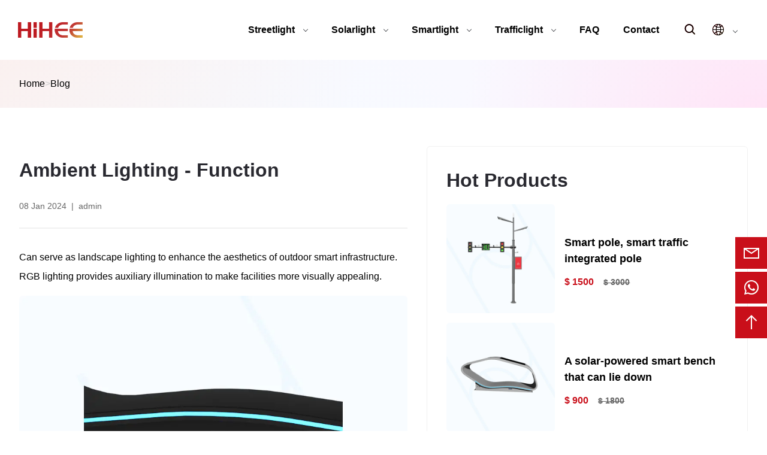

--- FILE ---
content_type: text/html; charset=UTF-8
request_url: https://www.hihee.com/ambient-lighting/
body_size: 3606
content:
 <!DOCTYPE html><html lang="en"><head><meta charset="utf-8"><meta name="viewport" content="width=device-width, initial-scale=1.0"><title>Ambient Lighting - Function - HIHEE</title><meta content="Ambient Lighting" name="keywords" /><meta content="Can serve as landscape lighting to enhance the aesthetics of outdoor smart infrastructure. RGB lighting provides auxiliary illumination to make facilities more visually appealing." name="description" /><link rel="shortcut icon" href="https://www.hihee.com/favicon.png"><link rel="stylesheet" href="/static/hh/css/style.css"><link rel="canonical" href="https://www.hihee.com/ambient-lighting/"/></head><body><header><div class="rb-container"><div class="rb-logo"><a href="https://www.hihee.com/"><img src="/static/hh/img/logo.png" alt="logo"></a></div><div class="rb-sch"><label for="modal-1"><dfn class="iconfont">&#xe664;</dfn></label></div><input type="checkbox" id="rb-toggle" class="rb-toggle"><label for="rb-toggle"><span></span><span></span><span></span></label><nav class="rb-menu rb-submenu-scale" role="navigation"><ul><li><input type="checkbox" id="rb-1"><a href="https://www.hihee.com/streetlight/">Streetlight<label for="rb-1"></label></a><ul><li><a href="https://www.hihee.com/street-light/">Street light</a></li><li><a href="https://www.hihee.com/flood-lights/">Flood Lights</a></li><li><a href="https://www.hihee.com/garden-lights/">Garden Lights</a></li><li><a href="https://www.hihee.com/light-poles/">Light Poles</a></li></ul></li><li><input type="checkbox" id="rb-6"><a href="https://www.hihee.com/solarlight/">Solarlight<label for="rb-6"></label></a><ul><li><a href="https://www.hihee.com/solar-street-lights/">Solar Street Lights</a></li><li><a href="https://www.hihee.com/solar-panels/">Solar Panels</a></li><li><a href="https://www.hihee.com/other_solar_outdoor/">Other Solar Outdoor</a></li></ul></li><li><input type="checkbox" id="rb-10"><a href="https://www.hihee.com/smartlight/">Smartlight<label for="rb-10"></label></a><ul><li><a href="https://www.hihee.com/smart-street-lights/">Smart Street Lights</a></li><li><a href="https://www.hihee.com/smart-bus-stops/">Smart Bus Stops</a></li><li><a href="https://www.hihee.com/smart-benches/">Smart Benches</a></li><li><a href="https://www.hihee.com/other-smart-outdoor/">Other Smart Outdoor</a></li></ul></li><li><input type="checkbox" id="rb-15"><a href="https://www.hihee.com/trafficlight/">Trafficlight<label for="rb-15"></label></a><ul><li><a href="https://www.hihee.com/traffic-lights/">Traffic Lights</a></li><li><a href="https://www.hihee.com/traffic-signs/">Traffic Signs</a></li><li><a href="https://www.hihee.com/traffic-warning/">Traffic Warning</a></li><li><a href="https://www.hihee.com/traffic-poles/">Traffic Poles</a></li></ul></li><li><a href="https://www.hihee.com/FAQ/">FAQ</a></li><li><a href="https://www.hihee.com/contact/">Contact</a></li><li class="rb-submenu-right rb-en"><input type="checkbox" id="rb-en"><a href="javascript:;"><dfn class="iconfont">&#xebbe;</dfn><label for="rb-en"></label></a><ul><li><a href="https://www.hihee.com/ambient-lighting/">English</a></li></ul></li></ul></nav></div></header><input class="modal-state" id="modal-1" type="checkbox" /><div class="modal msch"><label class="modal-bg" for="modal-1"></label><div class="modal-inner"><label class="modal-close" for="modal-1"></label><h4>Product Search</h4><div class="search"><form action="https://www.hihee.com/index.php" method="get"><input type="hidden" name="s" value="goods"><input type="hidden" name="c" value="search"><input name="keyword" type="text"  value="Search…" onkeydown="if (event.keyCode==20) {}"  onblur="if(this.value=='')value='Search…';" onfocus="if(this.value=='Search…')value='';" value="Search…" class="searchbox"><span class="search-btn-wrap"><button type="submit" name="submit" class="search-btn" ><dfn class="iconfont">&#xe664;</dfn></button></span></form></div></div></div><div class="herebox xbg"><div class="here2"><a href="https://www.hihee.com/">Home</a><span>&gt;</span><a href="https://www.hihee.com/blog/">Blog</a></div></div><main><div class="card2 inmain"><div class="item-a"><article><div class="article-tit"><h1>Ambient Lighting - Function</h1><small>08 Jan 2024<i>|</i>admin</small></div><p>Can serve as landscape lighting to enhance the aesthetics of outdoor smart infrastructure. RGB lighting provides auxiliary illumination to make facilities more visually appealing.</p><p><img  title="Ambient Lighting" alt="Ambient Lighting" src="/uploadfile/202401/20b9dac1b11a098.webp"><br></p><p>Cities today balance function and form designing infrastructure that uplifts communities. Hello ambient lighting systems bringing artistic flair to pragmatic platforms like smart poles!</p><p>We’re talking subtle RGB strips and panels adorning exterior hardware after dark. Now vibrant hues can accentuate the sleek outlines of charging docks, digital kiosks and other tech structures sprinkled across public areas.</p><p>It boosts aesthetic appeal, especially along historical corridors or pedestrian zones aiming for whimsy after-hours! Uplifting colors also promote feelings of safety and positivity where citizens congregate at night.</p><p>Custom scheduled also means keeping up with events. Fitting neighborhoods with patriotic themes on national holidays, cheerful spring tones in public parks, or switching to somber white as communal tributes. The possibilities are endless!</p><p>Ambient lighting invokes community personality too! Unique color motifs echo local cultures while interesting citizens with ever-changing nighttime experiences. Even adding interactivity via apps promotes deeper sense of ownership.</p><p>So while smart city tech handles practical duties come daytime, creative illuminations enrich public spaces after dusk. Let’s continue sprinkling this glow of techno-optimism as more intelligent architecture pops up through our communities!</p></article><div class="tags"><a href="https://www.hihee.com/index.php?s=article&c=search&keyword=Ambient+Lighting"># Ambient Lighting</a></div><div class="next"><p><span>Previous: </span><a href="https://www.hihee.com/5g-base-stations/">5G Base Stations - Function</a></p><p><span>Next:</span> No Next</p></div></div><div class="item-i sidebar"><div class="bor1 pa-2 inmain-r"><h2>Hot Products</h2><div class="card2 hc"><div class="item-i"><a href="https://www.hihee.com/smart-traffic-integrated-pole/"><img src="https://www.hihee.com/uploadfile/202312/18b14137466df3a.webp" alt="Smart pole, smart traffic integrated pole"></a></div><div class="item-a"><p><a href="https://www.hihee.com/smart-traffic-integrated-pole/">Smart pole, smart traffic integrated pole</a></p><div class="price">$ 1500<span>$ 3000</span></div></div></div><div class="card2 hc"><div class="item-i"><a href="https://www.hihee.com/a-solar-powered-smart-bench-that-can-lie-down/"><img src="https://www.hihee.com/uploadfile/202312/0dcdb541a0f5088.webp" alt="A solar-powered smart bench that can lie down"></a></div><div class="item-a"><p><a href="https://www.hihee.com/a-solar-powered-smart-bench-that-can-lie-down/">A solar-powered smart bench that can lie down</a></p><div class="price">$ 900<span>$ 1800</span></div></div></div><div class="card2 hc"><div class="item-i"><a href="https://www.hihee.com/round-display-smart-street-light/"><img src="https://www.hihee.com/uploadfile/202312/ba8d22af8e58bf8.webp" alt="Round display smart street light"></a></div><div class="item-a"><p><a href="https://www.hihee.com/round-display-smart-street-light/">Round display smart street light</a></p><div class="price">$ 1200<span>$ 2400</span></div></div></div><div class="card2 hc"><div class="item-i"><a href="https://www.hihee.com/solar-smart-street-lights/"><img src="https://www.hihee.com/uploadfile/202312/ef20f6e3ebe5ac2.webp" alt="Solar smart street lights"></a></div><div class="item-a"><p><a href="https://www.hihee.com/solar-smart-street-lights/">Solar smart street lights</a></p><div class="price">$ 1100<span>$ 2200</span></div></div></div><div class="card2 hc"><div class="item-i"><a href="https://www.hihee.com/double-arm-streamlined-cultural-and-creative-cultural-street-light-poles/"><img src="https://www.hihee.com/uploadfile/202312/708f39940241d2a.webp" alt="Double-arm streamlined cultural and creative cultural street light poles"></a></div><div class="item-a"><p><a href="https://www.hihee.com/double-arm-streamlined-cultural-and-creative-cultural-street-light-poles/">Double-arm streamlined cultural and creative cultural street light poles</a></p><div class="price">$ 300<span>$ 600</span></div></div></div><div class="card2 hc"><div class="item-i"><a href="https://www.hihee.com/garden-lights-with-multiple-cameras/"><img src="https://www.hihee.com/uploadfile/202312/86357f5fe66c767.webp" alt="Garden lights with multiple cameras"></a></div><div class="item-a"><p><a href="https://www.hihee.com/garden-lights-with-multiple-cameras/">Garden lights with multiple cameras</a></p><div class="price">$ 150<span>$ 300</span></div></div></div><div class="card2 hc"><div class="item-i"><a href="https://www.hihee.com/water-level-sensor-traffic-light-signage/"><img src="https://www.hihee.com/uploadfile/202312/d94169b22fb5b7a.webp" alt="Water level sensor traffic light signage"></a></div><div class="item-a"><p><a href="https://www.hihee.com/water-level-sensor-traffic-light-signage/">Water level sensor traffic light signage</a></p><div class="price">$ 500<span>$ 1000</span></div></div></div></div><div class="bor1 pa-2 mt-2"><h2>Latest Blogs</h2><div class="card2 hc"><div class="item-i"><a href="https://www.hihee.com/what-functions-do-smart-street-lights-in-the-community-have/"><img src="https://www.hihee.com/uploadfile/202401/4980fa39c5750f5.webp" alt="What functions do smart street lights in the community have?"></a></div><div class="item-a"><p><a href="https://www.hihee.com/what-functions-do-smart-street-lights-in-the-community-have/">What functions do smart street lights in the community have?</a></p><small>14 Jan 2024<i>|</i>admin</small></div></div><div class="card2 hc"><div class="item-i"><a href="https://www.hihee.com/wi-fi-hotspots/"><img src="https://www.hihee.com/uploadfile/202401/19cb3c3b660efc.webp" alt="Wi-Fi Hotspots - Function"></a></div><div class="item-a"><p><a href="https://www.hihee.com/wi-fi-hotspots/">Wi-Fi Hotspots - Function</a></p><small>08 Jan 2024<i>|</i>admin</small></div></div><div class="card2 hc"><div class="item-i"><a href="https://www.hihee.com/ambient-lighting/"><img src="https://www.hihee.com/uploadfile/202401/20b9dac1b11a098.webp" alt="Ambient Lighting - Function"></a></div><div class="item-a"><p><a href="https://www.hihee.com/ambient-lighting/">Ambient Lighting - Function</a></p><small>08 Jan 2024<i>|</i>admin</small></div></div><div class="card2 hc"><div class="item-i"><a href="https://www.hihee.com/environmental-monitoring/"><img src="https://www.hihee.com/uploadfile/202401/eadda9bf012df77.webp" alt="Environmental Monitoring - Function"></a></div><div class="item-a"><p><a href="https://www.hihee.com/environmental-monitoring/">Environmental Monitoring - Function</a></p><small>08 Jan 2024<i>|</i>admin</small></div></div><div class="card2 hc"><div class="item-i"><a href="https://www.hihee.com/sprinkler-dust-reduction/"><img src="https://www.hihee.com/uploadfile/202401/027e77dc158d9.webp" alt="Sprinkler Dust Reduction - Function"></a></div><div class="item-a"><p><a href="https://www.hihee.com/sprinkler-dust-reduction/">Sprinkler Dust Reduction - Function</a></p><small>08 Jan 2024<i>|</i>admin</small></div></div><div class="card2 hc"><div class="item-i"><a href="https://www.hihee.com/one-click-alarm/"><img src="https://www.hihee.com/uploadfile/202401/66f4c793d597827.webp" alt="One-Click Alarm - Function"></a></div><div class="item-a"><p><a href="https://www.hihee.com/one-click-alarm/">One-Click Alarm - Function</a></p><small>08 Jan 2024<i>|</i>admin</small></div></div></div></div></div></main><div class="consult conbott"><ul><li><a rel="nofollow" href="mailto:team@hihee.com"><dfn class="iconfont">&#xe685;</dfn><div class="c2"><p>Email us</p></div></a></li><li class="whatsapp1"><a rel="nofollow noopener" href="https://api.whatsapp.com/send?phone=+8613270511688&text=Hello" target="_blank"><dfn class="iconfont">&#xe7d7;</dfn><div class="c1"><p>WhatsApp Say Hello</p></div></a></li><li><a href="javascript:scroll(0,0)"><dfn class="iconfont">&#xe625;</dfn></a></li></ul></div><footer><div class="card2 foot1"><div class="item"><b><a href="https://www.hihee.com/contact/">Contact</a></b><p>HIHEE</p><p><a href="mailto:team@hihee.com">team@hihee.com</a></p><p>Gaoyou, Yangzhou, China</p></div><div class="item center"><img src="https://www.hihee.com/uploadfile/202408/880b9409045b0c8.png" alt="WhatsApp"><p>WhatsApp</p></div><div class="item"><b>Product</b><ul><li><a href="https://www.hihee.com/streetlight/">Streetlight</a></li><li><a href="https://www.hihee.com/solarlight/">Solarlight</a></li><li><a href="https://www.hihee.com/smartlight/">Smartlight</a></li><li><a href="https://www.hihee.com/trafficlight/">Trafficlight</a></li></ul></div><div class="item"><b>News</b><ul><li><a href="https://www.hihee.com/blog/">Blog</a></li><li><a href="https://www.hihee.com/cases/">Cases</a></li></ul></div><div class="item"><b>About US</b><ul><li><a href="https://www.hihee.com/about/">About</a></li><li><a href="https://www.hihee.com/FAQ/">FAQ</a></li><li><a href="https://www.hihee.com/contact/">Contact</a></li></ul></div><div class="item"><b id="tel">Please leave your email</b><p>We will reply you via email in 24 hours</p><div class="search"><form action="/index.php?s=form&c=dy&m=post&is_show_msg=1" method="post" name="myform" id="myform"><input id="title" name="data[title]"  type="text" class="input_tit" value="page:https://www.hihee.com/ambient-lighting/" /><input aria-labelledby="tel" class="searchbox" name="data[author]" type="text"  value="Your Email address…" onkeydown="if (event.keyCode==20) {}"  onblur="if(this.value=='')value='Your Email address…';" onfocus="if(this.value=='Your Email address…')value='';" placeholder=" "  autocomplete="on" /><span class="search-btn-wrap"><button type="submit" name="submit" class="search-btn" ><dfn class="iconfont">&#xe626;</dfn></button></span></form></div></div></div><div class="card2 foot2"><div class="item"><p>© 1976-2025 HIHEE All Rights Reserved.</p></div><div class="item"><p><a href="https://www.hihee.com/policy/">Policy</a></p></div></div></footer></body></html>

--- FILE ---
content_type: text/css
request_url: https://www.hihee.com/static/hh/css/style.css
body_size: 8201
content:
body,p,h1,h2,h3,h4,h5,h6,ul,ol,dl,li,dt,dd{margin:0;padding:0;font-size:1rem;font-family:"Microsoft Yahei",sans-serif;color:#333;list-style:none;cursor:default;}
html,body{width:100%;height:100%;box-sizing:border-box; }
*{box-sizing:inherit}
input,img{margin:0;padding:0;border:0 none;outline-style:none;vertical-align:bottom}
a,a:active,a:visited{text-decoration:none;color:#000; cursor: pointer;}
a:hover{color:var(--one)}
textarea{border:none;outline:none;resize:none}
table{border-collapse:collapse;border-spacing:0}
.clearfix::before,.clearfix::after{content:"";height:0;line-height:0;display:block;visibility:hidden;clear:both}
.clearfix{*zoom:1}
input[type="radio"],input[type="checkbox"]{appearance:none;-webkit-appearance:none;outline:none;display:none}
label{display:inline-block;cursor:pointer}
label input[type="radio"]+span,label input[type="checkbox"]+span{width:16px;height:16px;display:inline-block}
label input[type="radio"]:checked~i,label input[type="checkbox"]:checked~i{color:var(--one)}
input[type="number"]{width:76px;height:36px;background-color:rgba(5,45,82,0.4);border:2px solid #ccc;border-radius:4px;color:#fff;font-size:1.2rem;padding:0 10px}
input[type="number"]::-webkit-inner-spin-button{-webkit-appearance:none}
input[type="number"]+div{width:30px;height:40px;padding-left:2px;cursor:pointer}
input[type="number"]+div > .count_add{display:block;width:28px;height:19px;background-size:contain;margin-bottom:2px}
input[type="number"]+div > .count_subtract{display:block;width:28px;height:19px;background-size:contain}
:root{--one:rgb(201, 15, 26);--two:rgb(178, 16, 26);--three:rgb(41, 41, 48);--four:rgb(73,75,81);--five:rgb(248, 252, 255);--six:rgb(76, 50, 228);--seven:rgb(255, 255, 127);--eight:rgb(241, 241, 241)}




@font-face {
  font-family: 'iconfont';
  font-display: swap;
  src: url('../font/iconfont.woff2?t=1686124665433') format('woff2'),
       url('../font/iconfont.woff?t=1686124665433') format('woff'),
       url('../font/iconfont.ttf?t=1686124665433') format('truetype');
}

.iconfont {
  font-family: "iconfont" !important;
  font-size: 60px;
  font-style: normal;
   background-image:linear-gradient(130deg,var(--one) 50%,var(--seven) 100%);-webkit-background-clip: text;background-clip: text;color:transparent;
  -webkit-font-smoothing: antialiased;
  -moz-osx-font-smoothing: grayscale;
}
header{position:relative;font-size:1rem;background:#fff;-webkit-text-size-adjust:100%;text-size-adjust:100%;box-sizing:border-box}
header *,header:after,header:before{box-sizing:border-box}
.rb-container{position:relative;width:100%;margin-left:auto;margin-right:auto;max-width:2560px}
.rb-logo{padding:0 0 0 30px;text-align:left;display:-webkit-box;display:-webkit-flex;display:-ms-flexbox;display:flex;-webkit-align-items:center;-webkit-box-align:center;-ms-flex-align:center;align-items:center;height:50px; }
.rb-logo a{-webkit-text-decoration:none;text-decoration:none;font-weight:700;color:#000;}
.rb-logo a img{display:inline-block;vertical-align:middle; height:20px; width:83px;border-radius: 0;}
.rb-toggle{position:absolute;width:0;height:0;margin:0;opacity:0;pointer-events:none;visibility:hidden}
.rb-toggle+label{position:absolute;top:16.25px;right:30px;width:20px;height:16px;display:-webkit-box;display:-webkit-flex;display:-ms-flexbox;display:flex;-webkit-flex-direction:column;-ms-flex-direction:column;flex-direction:column;-webkit-box-pack:justify;-webkit-justify-content:space-between;-ms-flex-pack:justify;justify-content:space-between;cursor:pointer;-webkit-transition:-webkit-transform .2s ease-out;-webkit-transition:transform .2s ease-out;transition:transform .2s ease-out}
.rb-toggle+label>span{display:block;background-color:var(--four);border-radius:2px;width:100%;height:2px;-webkit-transition:all .2s;transition:all .2s}
.rb-toggle+label>span:last-child{-webkit-transform-origin:left;-ms-transform-origin:left;transform-origin:left}
.rb-toggle:checked+label{-webkit-transform:rotate(-45deg);-ms-transform:rotate(-45deg);transform:rotate(-45deg)}
.rb-toggle:checked+label>span:first-child{width:50%;-webkit-transform:rotate(-90deg) translateX(3px);-ms-transform:rotate(-90deg) translateX(3px);transform:rotate(-90deg) translateX(3px);-webkit-transform-origin:right;-ms-transform-origin:right;transform-origin:right}
.rb-toggle:checked+label>span:last-child{width:50%;-webkit-transform:rotate(-90deg) translateX(-3px) translateY(10px);-ms-transform:rotate(-90deg) translateX(-3px) translateY(10px);transform:rotate(-90deg) translateX(-3px) translateY(10px)}
.rb-toggle:checked~.rb-menu{padding-bottom:20px;background-color:var(--five)}
.rb-toggle:checked~.rb-menu>ul{display:block}
.rb-toggle:checked~.rb-menu>ul>li>input:checked~a{color:var(--two)}
.rb-toggle:checked~.rb-menu input:checked~ul{display:block;background-color:rgba(8,74,243,.05)}
.rb-menu{line-height:1.5}
.rb-menu ul{margin:0;padding:0;display:none;list-style:none}
.rb-menu li{position:relative;list-style:none}
.rb-menu li>a{display:block;color:#000;padding:15px 30px;-webkit-text-decoration:none;text-decoration:none;position:relative;-webkit-transition:all .2s ease-in-out;transition:all .2s ease-in-out}
.rb-menu input[type=checkbox]{position:absolute;width:0;height:0;margin:0;opacity:0;pointer-events:none;visibility:hidden}
.rb-menu input[type=checkbox]:checked~a>label{-webkit-transform:rotate(-90deg);-ms-transform:rotate(-90deg);transform:rotate(-90deg)}
.rb-menu input[type=checkbox]:checked~a>label:before{opacity:0}
.rb-menu label{display:block;position:absolute;cursor:pointer;right:25px;top:0;bottom:0;margin:auto;height:32px;width:32px;line-height:1.5;text-align:center;z-index:1;-webkit-transition:-webkit-transform .4s;-webkit-transition:transform .4s;transition:transform .4s}
.rb-menu label:after,.rb-menu label:before{position:absolute;content:"";width:45%;height:1px;background-color:var(--four);display:block;top:0;bottom:0;left:0;right:0;margin:auto;-webkit-transition:-webkit-transform .4s,opacity .4s;-webkit-transition:transform .4s,opacity .4s;transition:transform .4s,opacity .4s;opacity:1}
.rb-menu label:after{-webkit-transform:rotate(90deg);-ms-transform:rotate(90deg);transform:rotate(90deg)}
.rb-menu>ul>li>a{font-size:1rem;font-style:normal;font-weight:bold}
.rb-en{margin-top:30px;background:#fff}
.rb-en>ul>li{background:#fff}
.rb-menu>ul>li.head-on>a,.rb-menu>ul>li:hover>a{color:var(--two)}
.rb-menu ul ul li>a{font-size:1rem;font-style:normal;font-weight:400;text-transform:none;padding:12px 30px}
.rb-sch{position:absolute; right:70px; top: 0; line-height: 50px; width: 30px; text-align: center; }
.rb-sch dfn{ font-size: 1.3rem; color: #000;padding:0 0.5rem;}
.rb-en dfn{ font-size: 1.3rem; color: #000; font-weight:normal}
@media (min-width:1024px){
header{width:100%;height:100px}
.rb-container{height:100px;padding:0 30px;display:-webkit-box;display:-webkit-flex;display:-ms-flexbox;display:flex;-webkit-box-pack:justify;-webkit-justify-content:space-between;-ms-flex-pack:justify;justify-content:space-between}
.rb-logo{position:relative;padding:0;top:50%;-webkit-transform:translateY(-50%);-ms-transform:translateY(-50%);transform:translateY(-50%);line-height:100px}
.rb-logo a{line-height:unset}
.rb-logo a img{display:block; border-radius: 0; height:26px; width:108px;}
header-spacer{height:100px}
.rb-toggle:checked~.rb-menu{padding-bottom:0}
.rb-toggle:checked~.rb-menu input:checked~ul{background:#fff}
.rb-toggle:checked~.rb-menu>ul{display:-webkit-box;display:-webkit-flex;display:-ms-flexbox;display:flex}
.rb-toggle:checked~.rb-menu>ul>li>input:checked~a{color:var(--four);background-color:transparent}
.rb-toggle:checked~.rb-menu>ul>li.head-on>input:checked~a,.rb-toggle:checked~.rb-menu>ul>li:hover>input:checked~a{color:var(--two)}
.rb-toggle+label{opacity:0;pointer-events:none}
.rb-menu{display:-webkit-box;display:-webkit-flex;display:-ms-flexbox;display:flex}
.rb-menu ul{display:block;font-size:0}
.rb-menu li:hover>a{opacity:1;color:var(--two)}
.rb-menu label{bottom:3px;right:5px;height:6px;width:6px;border-style:solid;border-color:var(--four);border-width:0 1px 1px 0;-webkit-transform:rotate(-45deg)!important;-ms-transform:rotate(-45deg)!important;transform:rotate(-45deg)!important}
.rb-menu label:after,.rb-menu label:before{content:none}
.rb-menu>ul{display:-webkit-box;display:-webkit-flex;display:-ms-flexbox;display:flex}
.rb-menu>ul>li{display:inline-block}
.rb-menu>ul>li>a{position:relative;height:100px;line-height:100px;white-space:nowrap;padding:0 15px}
.rb-en{margin-left:30px;margin-top:0}
.rb-menu>ul>li>a>label{position:relative;display:inline-block;margin-left:15px;right:inherit;bottom:inherit;vertical-align:middle;top:-2px;-webkit-transform:rotate(45deg)!important;-ms-transform:rotate(45deg)!important;transform:rotate(45deg)!important;border-color:var(--four)}
.rb-menu li>ul{border-top-width:3px;border-top-style:solid;border-top-color:var(--two);display:block;position:absolute;width:260px;background:#fff;padding:12px 0;-webkit-transition:all .2s ease-in-out;transition:all .2s ease-in-out;z-index:1;will-change:transform,opacity;pointer-events:none;visibility:hidden;opacity:0;top:100%;left:0; z-index:2;box-shadow:1px 1px 5px #eaeaea}
.rb-menu li:hover>ul{opacity:1;pointer-events:auto;visibility:visible}
.rb-menu li>ul ul{left:100%;top:-15px}
.rb-menu li>ul label{position:absolute;right:20px}
.rb-menu li.rb-submenu-right>ul{left:inherit;right:0; width:120px;}
.rb-menu li.rb-submenu-right>ul ul{left:-100%;right:0}
.rb-menu ul ul li>a{padding:10px 20px;font-size:1rem;color:var(--four)}
.rb-menu.rb-submenu-scale li>ul{-webkit-transform:scale(.5);-ms-transform:scale(.5);transform:scale(.5);-webkit-transform-origin:0 0;-ms-transform-origin:0 0;transform-origin:0 0}
.rb-menu.rb-submenu-scale li.rb-submenu-right>ul,.rb-menu.rb-submenu-scale li.rb-submenu-right>ul ul{-webkit-transform-origin:100% 0;-ms-transform-origin:100% 0;transform-origin:100% 0}
.rb-menu.rb-submenu-scale li:hover>ul{-webkit-transform:scale(1);-ms-transform:scale(1);transform:scale(1)}
.rb-en{margin-top:0; margin-left: 3rem;}
.rb-sch{right:105px; line-height: 100px; top: 0; z-index: 1; width: 2rem;}
}
@media (min-width:1080px){
	.rb-menu>ul>li>a{padding:0 20px}
	.rb-sch{  right:115px;}
	}

main{max-width: 1440px; margin: 0 auto; padding:0 2rem;}
i{font-style:normal; margin: 0 0.5rem; color: #666;}
hr{width:100px;height:3px;background:linear-gradient(130deg,var(--one) 60%,var(--seven) 100%);border:0}
h1{ font-size: 2.6rem; line-height:4rem; color: var(--three);}
h2{ font-size: 2rem; line-height: 3rem; color: var(--three);}
h3{ font-size: 1.5rem; line-height: 2.3rem; color: var(--three);}
h4{ font-size: 1.1rem; line-height: 1.7rem; color: var(--three);}
p{ line-height: 1.7rem; color: #666; margin-top: 0.5rem;}
small{font-size: 0.9rem; line-height: 1.5rem;color: #666;margin-top: 0.5rem;  display: block;}
img{ width: 100%; height: 100%;border-radius:6px;}


.xbg {
  background-color: rgb(248, 248, 255,0.8);
   background-image: 
     radial-gradient(closest-side, rgb(251, 236, 232), rgba(235, 105, 78, 0)),
     radial-gradient(closest-side, rgb(255, 227, 246), rgba(243, 11, 164, 0)),
     radial-gradient(closest-side, rgb(252, 243, 196), rgba(254, 234, 131, 0)),
     radial-gradient(closest-side, rgb(240, 251, 255), rgba(170, 142, 245, 0)),
     radial-gradient(closest-side, rgb(250, 245, 251), rgba(248, 192, 255, 0));
   background-size: 
     130vmax 130vmax,
     80vmax 80vmax,
     90vmax 90vmax,
     110vmax 110vmax,
     90vmax 90vmax;
   background-position:
     -80vmax -80vmax,
     60vmax -30vmax,
     10vmax 10vmax,
     -30vmax -10vmax,
     50vmax 50vmax;
   background-repeat: no-repeat;
   animation: 10s movement linear infinite;
 }


.space{padding-top:120px;}
.hc{align-items: center;}
.ht{align-items:flex-start;}
.bor1{border: 1px solid var(--eight);border-radius: 6px;}
.pa-1 { padding: 1rem;}
.pa-2 { padding: 2rem;}
.pa-2-b { padding: 0 2rem;}
.mt-2{ margin-top: 2rem;}
.center{ text-align: center;}
.text-l{ text-align: left;}
.price{font-weight: bold;font-size:1rem;color:var(--one);}
.price span{ margin-left: 1rem; color:#666; text-decoration: line-through;font-size: 0.9rem;}

.module{text-align:center;margin:1rem 0 2rem;}
.module h2{font-size:2rem;line-height:3.5rem;color:#000;}
.module hr{width:100px;height:3px;background:linear-gradient(130deg,var(--one) 60%,var(--seven) 100%);border:0}

.exchange{ margin-top:10px;}
.exchange a,.exchange span{ margin-top:20px;padding:0.5rem 2rem; margin-right:1.5rem;color:var(--three);line-height:2.5rem;text-align:center; background: #fff; display:inline-block;font-weight:bold; border-radius:6px; box-shadow: 0 16px 32px 0 rgba(103,103,103,.06); transition: all 0.3s;}
.exchange a:hover,.exchange span:hover{ transform: scale(1.1);}
.exchange a.sub-2,.exchange span.sub-2{color:#fff;background:var(--one);}
.exchange a.sub-3,.exchange span.sub-3{color:#fff;background:var(--six);}

.exchange dfn {font-size: 1.3rem;line-height:2.5rem;color:var(--one); }
.exchange a.sub-2 dfn,.exchange span.sub-2 dfn,.exchange a.sub-3 dfn,.exchange span.sub-3 dfn{color:#fff;}
.item .exchange  dfn{ margin-right: 0.5rem;}

.more{margin-top:20px}
.more a{ padding:0 1.8rem; color:var(--three);line-height:3rem;text-align:center; background: #fff; box-sizing: border-box; border: 2px solid var(--eight);border-radius: 6px; display:inline-block;font-weight:bold; border-radius:4px;}
.more a:hover{color:#fff;background:var(--one); border: 2px solid var(--one);}

.tags a{ display: inline-block; margin-right: 1rem; margin-top: 1rem; line-height: 2rem;background:var(--five); padding:0.3rem 1rem; border-radius:1.3rem; color:#666; font-size:0.9rem}
.tags a:hover{ color:#fff;background:var(--one)}
.next{ margin-top: 2rem; padding-top: 1.5rem;border-top: 1px solid var(--five);}
.next span{ color: #000;}

.modal{opacity:0;visibility:hidden;position:fixed;top:0;right:0;bottom:0;left:0;text-align:left;background:rgba(0,0,0,.5);transition:opacity .25s ease;z-index: 99;}
.modal-bg{position:absolute;top:0;right:0;bottom:0;left:0;cursor:pointer}
.modal-state{display:none; }
.modal-state:checked+.modal{opacity:1;visibility:visible}
.modal-inner{transition:top .25s ease;position:absolute;right:0; left:0;margin: auto;overflow:auto;background:#fff; padding:1em 2em;}
.modal-close{position:absolute;right:1em;top:1em;width:1.1em;height:1.1em;cursor:pointer}
.modal-close:after,.modal-close:before{content:'';position:absolute;width:2px;height:1.5em;background:#ccc;display:block;transform:rotate(45deg);left:50%;margin:-3px 0 0 -1px;top:0}
.modal-close:hover:after,.modal-close:hover:before{background:#aaa}
.modal-close:before{transform:rotate(-45deg)}
.modal h4{ line-height: 50px;}
.msch .modal-inner{ height: 150px; max-width:1000px; top:50%; margin-left: auto; margin-right: auto; margin-top:-75px;border-radius:6px;}
.hqbj .modal-inner{ height: 460px; max-width: 580px; top:50%; margin-top:-230px; border-radius:6px;}

.search{position:relative; }
.searchbox{position:relative;width:100%;height:3.3rem;float:right;margin:0;padding:0 35px 0 20px;border-radius:25px;background-color:#f6f7fb; color:#666;border:1px solid #f6f7fb;}
.searchbox:focus{border:1px solid var(--one);}
.search-btn-wrap{position:absolute;right:0}
.search-btn{cursor:pointer;font-size:16px;margin-top:2px;margin-right:2px;z-index:3;height:46px;width:46px;border:0;margin-bottom:0;color:#666;background:0 0}
.search dfn{font-size: 1.5rem;}
.input_tit{ color:#999; display: none;}

.banner{  padding: 6rem 0;}
.banner .card3{max-width: 1440px; margin: 0 auto; padding:0 2rem;}
.banner .item{  width: 46%;}
.banner p{font-size: 1.1rem; line-height: 2rem;}


.inbanner{padding: 3rem 0;}
.inbanner .card2{max-width: 1440px; margin: 0 auto; padding:0 2rem;}
.inbanner img{ width: 150px;}


.sbanner{ background: var(--five); padding: 3rem 0; border-radius: 6px;}
.sbanner .card3{  justify-content: space-evenly;}
.sbanner .item{  width: 40%;}
.sbanner p{font-size: 1.1rem; line-height: 2rem;}
.solution{margin-bottom: 2rem;}

.prosch{ padding-bottom: 2rem;}
.prosch .item{  width: 30%;}

.golist{ padding: 0;}
.golist details{position:relative; margin: 0; box-shadow:none; border: 0;}
.golist details[open]{z-index:1}
.golist summary{padding:1rem;cursor:pointer;border-radius:6px;border:0;background-color: #f6f7fb;list-style:none}
.golist summary::-webkit-details-marker{display:none}
.golist details[open] summary:before{content:'';display:block;width:100vw;height:100vh;background:0 0;position:fixed;top:0;left:0}
.golist summary:after{content:'';display:inline-block;width:.5rem;height:.5rem; top:1rem;border-bottom:2px solid currentColor;border-right:2px solid currentColor;border-bottom-left-radius:2px;transform:rotate(45deg) translate(50%,0);transform-origin:center center}
.golist summary:focus{outline:0}
.golist details[open] summary:after{transform:rotate(-135deg) translate(0,50%);margin-top:.7rem}
.golist ul{width:100%;border:1px solid var(--five); background-color: #f6f7fb;position:absolute;top:calc(100% + .5rem);left:0;padding:1rem;margin:0;box-sizing:border-box;border-radius:6px;max-height:200px;overflow-y:auto}
.golist li{margin:0;padding:0; line-height: 2.5rem;}
.golist li a{ display: block;}
.golist li:first-child{padding-top:0}
.golist li:last-child{padding-bottom:0;border-bottom:none}
.golist summary.radios{counter-reset:radios;}
.golist summary.radios:before{content:var(--selection)}
.golist input[type=radio]{counter-increment:radios;appearance:none;display:none}
.golist input[type=radio]:checked{display:inline;--display:block}
.golist input[type=radio]:after{content:attr(title);display:inline;font-size:1rem}


.dir h3{ border-bottom:2px solid var(--five); padding-bottom: 1rem; margin-bottom: 1rem;}
.dir h4{ line-height: 3rem ;}
.dir a{ margin-left: 1rem; margin-right: 1rem; line-height: 2rem; color: #666;white-space:nowrap}
.dir a:hover{color:var(--one)}

.swiper{height:100%;}
.swiper-slide{display:flex;background:#fff;text-align:center;font-size:18px;justify-content:center;align-items:center;}
.swiper{margin-right:auto;margin-left:auto;width:100%;height:300px}
.swiper-slide{background-position:50%;background-size:cover}
.mySwiper2{width:100%;height:80%}
.mySwiper{box-sizing:border-box;padding:10px 0 !important;height:20%}
.mySwiper .swiper-slide{width:25%;height:100%; border:3px solid #fff;border-radius:8px;}
.mySwiper .swiper-slide-thumb-active{ border:3px solid var(--one); }
.swiper-slide img{display:block;width:100%;height:100%;object-fit:cover}

.details .item{ width: 45%;}
.details-ad {line-height: 30px; margin: 20px 0; color: var(--one);}
.details b{ margin-top: 2rem;display:block;}
.details ul { padding:1rem 2rem; margin-top: 1rem; background:#fff6e8;  border-radius: 6px;}
.details ul li{ line-height: 2.5rem;color: #666;}
.details ul li span{ margin-right: 1.5rem; color: #000;}
.details em{font-style: normal; color:#666; font-size: 0.8rem;line-height:1rem; margin-top: 0.5rem; display: block;}
.details em dfn{font-size: 0.8rem;line-height:1rem; margin-right: 0.2rem;}

.tabset-ico{ margin-top: 1rem;grid-gap:1rem !important;}
.tabset-ico dfn{font-size: 2.2rem;line-height:2.5rem; margin-right:0 !important;}
.tabset-ico span{ font-size: 0.9rem; line-height: 1.2rem;}
.tabset .tabset-ico div{ margin: 0;}

.sitemap ul { padding:0 2rem; }
.sitemap ul li{ line-height: 2.5rem;}


.tabset{text-align:center;}
 
.tabset-info{text-align:left}
.tabset-info p,.tabset-info div{line-height:1.5rem;margin:10px 0}
.tabset-info img{display:block;margin:auto;max-width:100%}

.tabset > input[type="radio"]{position:absolute;left:-200vw}
.tabset .tab-panels{ margin-top:1rem;}
.tabset .tab-panel{display:none;}
.tabset > input:first-child:checked ~ .tab-panels > .tab-panel:first-child,.tabset > input:nth-child(3):checked ~ .tab-panels > .tab-panel:nth-child(2),.tabset > input:nth-child(5):checked ~ .tab-panels > .tab-panel:nth-child(3){display:block}
.tabset > label{position:relative;display:inline-block;padding:15px 0 25px 0;cursor:pointer;margin:0 10px}
.tabset > label::after{content:"";position:absolute;left:0;bottom:10px;width:100%;height:3px;background:#ccc}
.tabset > label:hover,.tabset > input:focus + label{color:var(--one)}
.tabset > label:hover::after,.tabset > input:focus + label::after,.tabset > input:checked + label::after{background:var(--one)}





table{border-spacing:1px;border-collapse:collapse;background:white;overflow:hidden;width:100%;margin:0 auto;position:relative}
table *{position:relative}
table td,table th{padding-left:8px}
table thead tr{height:60px;background:var(--one)}
table tbody tr{height:50px}
table tbody tr:last-child{border:0}
table td,table th{text-align:left}
.table100-head th{font-size:18px;color:#fff;line-height:1.2;font-weight:unset}
tbody tr:nth-child(even){background-color:#f8fcff}
tbody tr{font-size:15px;color:#808080;line-height:1.2;font-weight:unset}
tbody tr:hover{color:#555555;background-color:#f0f9ff;cursor:pointer}
.column1,.column2,.column3,.column4,.column5,.column6{width:16.6666%; text-align:center}


.inmain h3{ margin-top:0.5rem}
.item-a{flex: auto;}
.item-i{flex: initial; margin-left:2rem;}
.inmain .item-i .item-i{margin-left:0; width:40%}
.inmain .item-i .item-a{margin-left:1rem; width: 60%;}
.inmain .item-i .card2{ margin-top:1rem}
.inmain .item-a{ width: 150%;}

.herebox{ margin-bottom: 4rem;}
.here2{max-width: 1440px; margin: 0 auto; padding:0 2rem; height:80px;line-height:80px; overflow: hidden; display: -webkit-box; -webkit-box-orient: vertical; -webkit-line-clamp: 1; }
.here{height:80px;line-height:80px; overflow: hidden; display: -webkit-box; -webkit-box-orient: vertical; -webkit-line-clamp: 1; }
.here span,.here2 span{color:#ccc}


.input_tit{ color:#999; display: none;}
.input-container{height:50px;position:relative;width:100%;}
.textarea-container{height:100px;position:relative;width:100%;}
.ic1{margin-top:2rem}
.ic2{margin-top:2rem}
.input{background-color:#fff;border:1px solid #eaeaea;box-sizing:border-box;color:#666;height:100%;outline:0;padding:4px 20px 0;width:100%}
.textarea{background-color:#fff;border:1px solid #eaeaea;box-sizing:border-box;color:#666;height:100%;outline:0;padding:4px 20px 0;width:100%}
.placeholder{color:#65657b;left:20px;line-height:14px;pointer-events:none;position:absolute;transform-origin:0 50%;transition:transform 200ms,color 200ms;top:20px}
.textarea:focus ~ .placeholder,.textarea:not(:placeholder-shown) ~ .placeholder,.input:focus ~ .placeholder,.input:not(:placeholder-shown) ~ .placeholder{transform:translateY(-38px) translateX(0) scale(1)}
.textarea:not(:placeholder-shown) ~ .placeholder,.input:not(:placeholder-shown) ~ .placeholder{color:#999}
.textarea:focus ~ .placeholder,.input:focus ~ .placeholder{color:var(--one)}
.submit{background-color:var(--one);border:0;box-sizing:border-box;color:#fff;cursor:pointer;font-size:1rem;height:3rem;margin-top:1rem; text-align:center; padding: 0 2rem; border-radius: 6px;}
.submit:active{background-color:var(--two)}



details{border:1px solid var(--eight); border-radius: 6px; margin-top:1rem;}
details summary::-webkit-details-marker{display:none}
details summary{position:relative;cursor:pointer;list-style:none;  padding: 1.5rem 3rem 1.5rem 1.5rem ; align-items: center; font-weight: bold; }
details summary:after{content:"+";color:var(--one);position:absolute;font-size:1.75rem;line-height:0; top:2rem; right:1rem;font-weight:400;transform-origin:center; transition:.2s linear}
details[open] summary:after{transform:rotate(45deg);font-size:2rem;}
details summary{outline:0}
details p{border-top:1px solid var(--eight); padding: 1.5rem; margin-top: 0;}

.guest{ width:80%; margin-left:2rem}
.allmap{ position:relative;  width:100%; height: 460px; }
#allmap{ width:100%;height:100%;overflow: hidden; position:absolute;}
.BMap_cpyCtrl {display: none;}
.anchorBL {display: none;}
.special .item{  width: 48%;}
.special span{ margin-top:1rem; color:#666; display:block;}
.protit {border-bottom:2px solid #efefef; margin-bottom: 2rem;}
.protit .item{ width: auto; padding: 1rem 0;}
.protit .item dfn{ font-size: 2rem; color: #000; line-height:3rem;}
.protit .item a dfn:hover{ color:var(--one);}
.about .item:first-child{width: 45%;}
.about .item:last-child{width: 50%;}
.about .item .item{ width: auto;}
.about dfn{ font-size: 2rem;}

.porinfo .porinfo-p{width: 37%;}
.porinfo .porinfo-t{width: 60%;}
.porinfo b{ font-size: 1.6rem; line-height: 1.8rem;}

.case p{ padding: 0 1rem 1rem 1rem; font-weight:bold}
.case .himg { border-radius: 6px 6px 0 0;}
.case img { border-radius: 6px 6px 0 0;}


.z-soft .item:first-child{width: 45%;}
.z-soft .item:last-child{width: 50%;}

.z-design .item:first-child{width: 45%;}
.z-design .item:last-child{width: 50%;}
.z-design h4{ margin-top: 1.5rem; color:var(--one);}

.caseshow .item:first-child{width: 25%;}
.caseshow .item:last-child{width: 70%;}
.caseshow .item .item{ width: auto;}
.caseshow b{color:var(--one); margin-right: 1rem;}

.photos{column-count:3;column-gap:20px; text-align: center;}
.photos .item{padding:0;margin:0 0 20px;break-inside:avoid;border:1px solid #efefef;background:#fff;border-radius: 6px;}
.photos .item img{width:100%;border-radius: 6px;}
.photos .item p{line-height:1.5rem; margin: 10px;overflow:hidden;text-overflow:ellipsis;display:-webkit-box;-webkit-box-orient:vertical;-webkit-line-clamp:3}


.himg img{ transition: all 0.5s;}
.himg img:hover{transform: scale(1.1);}
.himg { overflow: hidden; border-radius: 6px;}
.links{ line-height:25px;}
.links a{margin-right:10px;display:inline-block}

.crow{height: auto;display: grid;grid-gap: 2rem;}
.crow-1{grid-template-columns: repeat(1, 1fr);}
.crow-2{grid-template-columns: repeat(2, 1fr);}
.crow-3{grid-template-columns: repeat(3, 1fr);}
.crow-4{grid-template-columns: repeat(4, 1fr);}
.crow-5{grid-template-columns: repeat(5, 1fr);}
.crow-6{grid-template-columns: repeat(6, 1fr);}
.card{display: flex;flex-direction: column;justify-content: space-between;}
.card1{display: flex;flex-direction: column-reverse;justify-content: space-between;}
.card2{display: flex;flex-direction: row;justify-content: space-between;}
.card3{display: flex;flex-direction:row-reverse;justify-content: space-between;}
.crow p{ margin-top: 1rem; font-weight:bold; font-size:1.1rem;}
.item dfn{ margin-right: 1rem;}
.item hr{ margin-bottom:1.5rem; margin-top: 1rem;}
.card em{ font-style:normal; line-height:1rem;font-size:0.8rem;margin:10px 0; color:var(--one)}

.down img{ width: 80px;border-radius: 0; margin: 0 auto;}
.down h4{ font-size: 1.1rem; line-height:1.2rem; margin: 1rem 0 0.5rem;}
.down span{ display: block;}

.sidebar p{ margin-bottom: 1rem; font-weight:bold; font-size:1.1rem;}

.guar .card2{justify-content: start;}
.guar dfn{ font-size: 2.5rem;}
.guar.crow p{ margin-top: 0; font-size: 1rem; line-height: 1.5rem; color:#000;}
.guar.crow span{font-size: 0.8rem; margin-top: 0;}

.pager {text-align: center; margin: 20px 0;}
.pager ul {display: flex; flex-wrap: wrap; justify-content: center}
.pager ul li {display: inline-block;margin: 0;}
.pager ul li a {padding: 0.5rem 1rem; margin: 1rem 0.5rem; border: #dddddd solid 1px; display: inline-block; border-radius:6px;}
.pager ul li a:hover {border:var(--one) solid 1px; color:var(--one)}
.pager ul .active a {border: var(--one) solid 1px; display: inline-block; background-color: var(--one); color: #fff;}
.pager ul a:not([href]):not([class]):hover {border: #dddddd solid 1px;}
.pager ul .active a:hover {color: #fff; border: var(--one) solid 1px !important;}

.article-tit{border-bottom: 2px solid var(--eight); padding-bottom:1.5rem; margin-bottom: 2rem;}
.article-tit h1{ font-size: 2rem; line-height: 3rem;}
.article-tit small{ margin-top: 1.5rem;}
article p,article div,.tabset p,.tabset div,.listinfo p,.listinfo div{ color: #000; line-height:2rem; margin:1rem 0;}
article a,.tabset a,.listinfo a{ color: #666;}
article h2,.tabset h2,.listinfo h3{font-size: 1.2rem;margin-top: 2rem;margin-bottom: 1rem;line-height: 2rem;padding: 0.5rem 0.1rem 0.5rem 1rem;background-color: #f6fbff;color: #000; border-radius:6px;}
article h3,.tabset h3,.listinfo h4{font-size: 1.2rem; line-height: 1.4rem; color: var(--three); margin:1.5rem 0 1rem 0;}
article h4,article h5,.tabset h4,.tabset h5{font-size: 1rem;}

.cendo p{ font-weight:normal;}
.cendo h3{ margin-top:0.5rem;}
.cendo span{ margin-top:1rem; color:#666;}
.blog span{ line-height:1.8rem; color:#666;margin-top:0.5rem;}

.core h3{margin-bottom:0.5rem;}
.tabset .guar div,.tabset .product div{ margin: 0;}
.tabset .crow{ grid-gap: 1rem;}

.timeline{width:100%; }
.timeline ul{list-style-type:none;border-left:2px solid var(--one);padding:10px 5px}
.timeline ul li{padding:20px 20px;position:relative;cursor:pointer;transition:.5s}
.timeline ul li span{display:inline-block;background-color:var(--one);border-radius:6px;padding:5px 10px; color: #fff; text-align:center}
.timeline ul li .content h3{color:var(--one);font-size:17px;padding-top:5px}
.timeline ul li .content p{padding:5px 0 15px 0;font-size:15px}
.timeline ul li:before{position:absolute;content:'';width:10px;height:10px;background-color:var(--one);border-radius:50%;left:-11px;top:28px;transition:.5s}
.timeline ul li:hover:before{background-color:var(--seven);box-shadow:0 0 10px 2px var(--seven)}


.polic ul li{margin-bottom: 2rem;}


.contop{right:0;top:300px}
.conbott{right:0;bottom:150px}

.consult{z-index:999;width:auto;position:fixed;}
.consult ul li{margin:5px 0}
.consult ul li a{width:53px;height:53px;display:block;color:#fff;background:var(--one);text-align:center}
.consult ul li a:hover{color:#fff;background:var(--two)}
.consult ul li a div:after,.consult ul li a div:before{left:100%;top:50%;border:solid transparent;content:" ";height:0;width:0;position:absolute;pointer-events:none}
.consult ul li a div:after{border-color:rgba(136,183,213,0);border-left-color:#fff;border-width:9px;margin-top:-9px}
.consult ul li a div:before{border-color:rgba(194,225,245,0);border-left-color:var(--two);border-width:10px;margin-top:-10px}
.consult ul li a div{position:relative;background:#fff;border:2px solid var(--two)!important;color:#333;display:none}
.consult a .c1{right:225px;top:-55px;width:210px;height:50px;padding:10px 20px;text-align:left}
.consult a .c1 p{line-height:30px;color:#333; margin-top:0;}
.consult a .c1 p i{color:var(--one)}
.consult a .c2{right:165px;top:-55px;width:150px;height:50px;padding:10px 20px;text-align:left}
.consult a .c2 p{line-height:30px;color:#333; margin-top:0;}
.consult a .c3{right:200px;top:-65px;width:185px;height:80px;padding:10px 20px;text-align:left}
.consult a .c3 p{line-height:30px;color:#333; margin-top:0;}
.consult a .c4{right:200px;top:-130px;width:185px;height:205px;padding:10px 20px;text-align:left}
.consult a .c4 p{line-height:30px;color:#333; margin-top:0;}
.consult a .c4 img{ width:140px; height:140px;}


.consult a:hover div{display:block}
.whatsapp2{display:none}
.consult dfn{ font-size:2rem; line-height:53px; color:#fff; }





footer{ max-width:1440px; margin: 0 auto ; padding:0 30px; }
footer .search{ margin-top:2rem;}
footer img{ width: 120px; height: 120px;}
footer .searchbox{border-radius:6px; width: 300px;}
footer ul li{ line-height: 1.7rem;padding-top: 0.5rem;}
footer ul li a{ color: #666 !important;}
footer ul li a:hover{color:var(--one)}

footer .card2{border-top: 2px solid var(--eight); margin-top: 3rem;}
 .foot1 .item{ padding-top: 3rem;}
 .foot1 b{ font-size:1.1rem; line-height:2rem;}
 .foot2{ height: 5rem; line-height: 5rem;   }
  .foot2 p{line-height: 5rem; margin-top: 0; font-size: 0.9rem;}
  .foot2 p a{ margin-left: 1rem;}
  
  
@media all and (max-width:1279px){
	.space{padding-top:80px;}
	.cendo{grid-template-columns: repeat(2, 1fr);}
	.product {grid-template-columns: repeat(3, 1fr);}
	footer .searchbox{ width:100%;}
 h1{ font-size: 2.2rem; line-height: 3rem;}
 .details .item{ width: 48%;}
 .inmain .product { grid-template-columns: repeat(2, 1fr);}
.sbanner .item{ width: 45%;}
.crow-6{grid-template-columns: repeat(6, 1fr);}
	}
	
@media all and (max-width:1023px){
	.banner{ padding: 2rem 0 5rem;}
	.banner .card3,.about,.caseshow,.guest-c,.porinfo{flex-direction:column;}
	.banner .item,.caseshow .item{ width: 100%;}
	.caseshow .item:first-child,.caseshow .item:last-child {width: 100%;}
	.about .item:last-child,.about .item:first-child,.porinfo .porinfo-p,.porinfo .porinfo-t{ width: 100%;}
	.porinfo .porinfo-p{ margin: 0 0 1rem;}
	.caseshow h1{ margin-top:1.5rem;}
	.about h2{ margin-top: 2rem;}
	.exchange{ text-align: center;}
	.space{padding-top:60px;}
	.foot1 .item { width: 33.3333%;}
	.foot1 {flex-wrap: wrap;}
	.guar,.down{grid-template-columns: repeat(2, 1fr);}
	.crow-4{grid-template-columns: repeat(2, 1fr);}
	.core{grid-template-columns: repeat(1, 1fr);}
	.prosch .item{ width: 40%;}
	.details .card2{flex-direction:column;}
	.details .item{ width: 100%; margin-bottom: 2rem;}
	.sbanner .card3{flex-direction:column;}
	.sbanner .item{ width: 100%; padding: 0 2rem;}
	.inmain{flex-direction: column;}
	.inmain .item-a{ width: 100%;}
	.inmain-r{ margin-top: 2rem;}
	.inmain .item-i{ margin-left: 0;}
	.maps{flex-direction: column;}
	.guest {width: 100%;margin-left: 0; margin-bottom: 2rem;margin-top:2rem;}
	table{display:block}
	table > *,table tr,table td,table th{display:block}
	table thead{display:none}
	table tbody tr{height:auto;padding:37px 0}
	table tbody tr td{padding-left:50% !important;margin-bottom:24px}
	table tbody tr td:last-child{margin-bottom:0}
	table tbody tr td:before{font-size:14px;color:#999999;line-height:1.2;font-weight:unset;position:absolute;width:50%;left:30px;top:0}
	.column1, .column2, .column3, .column4, .column5, .column6 {width: 100%;text-align:left;}
	.searchbox{border-radius:6px;}
	.photos{column-count: 2;}
	.msch .modal-inner{ top:0; margin-top:0;border-radius:0;}
	.banner h1{ margin-top:1.5rem;}
	.crow-6{grid-template-columns: repeat(4, 1fr);}
	.conbott{ right:10px; bottom:60px;}
	.consult ul li a{ border-radius:50%;width:40px;height:40px; background:linear-gradient(130deg,var(--one) 75%,var(--six) 100%);}
	.consult dfn{ font-size:1.6rem; line-height:40px;}
	.special .card2,.special .card3{flex-direction: column;}
	.special .item{ width: 100%;}
	.special h2 {margin-top: 1.5rem;}
	.herebox{ margin-bottom: 2rem;}
	}
	
@media all and (max-width:767px){
.rb-logo{padding: 0 0 0 1rem;}
.rb-toggle+label{ right: 1rem;}

.banner .card3{ padding: 0 1rem;}
main{ padding: 0 1rem}
.cendo,.guar,.down{grid-template-columns: repeat(1, 1fr);}
.product,.case,.blog{grid-template-columns: repeat(2, 1fr);}
.pa-2{ padding: 1rem;}
.foot1 .item { width: 50%;}
footer{padding:0 1rem;}
footer img{width: 100px;height: 100px;}
.foot2{flex-direction: column; text-align: center;align-items: center; height:6rem; padding: 1rem 0;} 
.foot2 p{ line-height: 2rem; }
.crow{grid-gap:1rem;}
.tabset-ico span{ font-size: 0.8rem; line-height: 1rem;}
.foot1 .item:nth-child(5){width: 100%;}
.foot1 .item:last-child{width: 70%;}
footer .search{ margin-top: 1rem;}
.foot2 p a{ margin: 0 0.5rem;}
.prosch{ padding: 0;}
.prosch .card2{flex-direction:column;}
.prosch .item{ width:100%;}
.golist{ padding: 1rem 0;}
.exchange a,.exchange span{padding: 0.5rem 1.5rem; margin-right: 1rem; margin-left:1rem;}
.sbanner{ padding: 3rem 0;}
details summary{padding: 1rem 3rem 1rem 1rem;}
details summary:after{top:1.5rem;}
details p{ padding: 1rem;}
.here2{padding:0 1rem;}
.crow-6{grid-template-columns: repeat(3, 1fr);}
		}
		
@media all and (max-width:424px){
			.exchange a,.exchange span{padding: 0.5rem 1rem; margin-right: 0.5rem; margin-left:0.5rem;}
			.blog{grid-template-columns: repeat(1, 1fr);}
			.foot1 .item { width: 100%;  padding-top:2rem;}
			footer .card2{ margin-top: 2rem;}
			small{ font-size: 0.8rem;}
			.banner h1{ margin-top:1rem;}
			.crow-6{grid-template-columns: repeat(2, 1fr);}
			footer img{width: 120px;height: 120px;}
			.core .card2{flex-direction:column;}
}